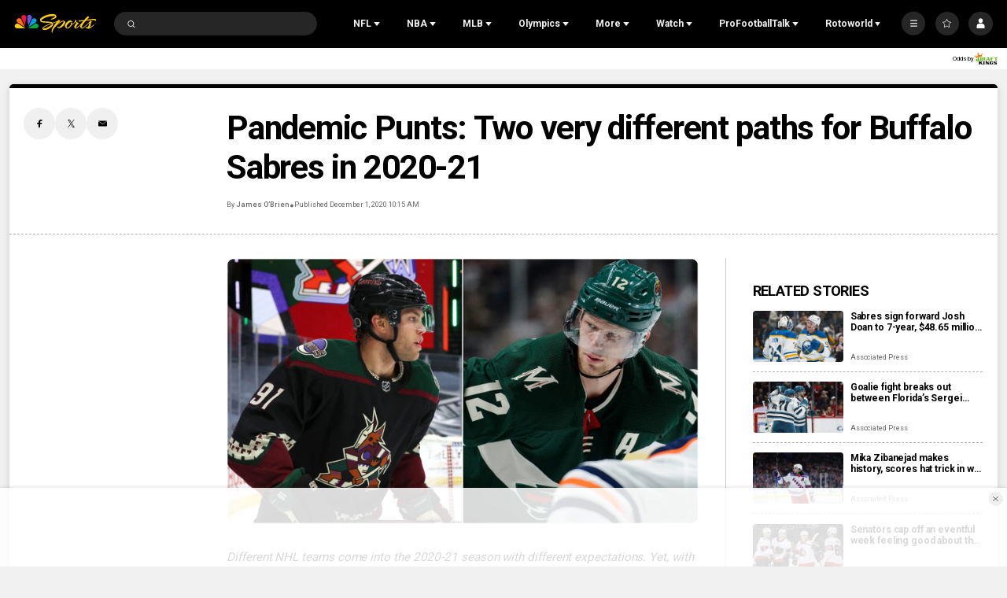

--- FILE ---
content_type: text/plain; charset=utf-8
request_url: https://widgets.media.sportradar.com/NBCUniversal/licensing
body_size: 10806
content:
U2FsdGVkX1/F8fZmMupvZcA2d2pIdaYZ5e4RadH8QgSBjHQGYUY4sJoTO6t3R362/wQ4bkUmo/vPGqNbA199UlRyakWBtxd9e25Pj9vqSkdIUDeD6i754Sgw0oLsU8DY7wiQmTmXGo6u6Y5EdK4PuXikcSb7aDn9XkS0NyO2I7TyWDkMIu7JvI73EyCLHag+05RNNqw6s8FdFy2IOHnjWdbTiPH7LZKgQa2U6a7FH75t29P27ZZdR6H7esFNPmUT0fK8KcsRz7VPu/WtTG/MP2iZSczX/[base64]/ClaDexGDoGsvFu9hPEDJtdxJheyTLNOh9BEn31SniFQM6gtWPXBUh5GTgZyka2Eu9NM2u4iE7vVcEuL7El8ToGCpUaP9Cq2GAWZanqOE+GcEj/QhsmK6K6Tt5t+4eyWvUNsnh2PCoGEhSfYjqE6oEwyhErc0hJN57fYUY4QbFL56HrzS7+r3JokWPRJh/o5fSUgNL9iqUhnpKs0Hdi6v7DdI53kSvN8Aw2VepGqbURRYrLOnc6fNtuSOWI1+LGCOdfBWXjjxMput8bT78XCVU3Y4kCVWIwCZhNGrUlYmNFN6EvIGKbZ6Ysy3aKakjybG4svVIc6xyIfVJrNz0IIbDHrL/9/RPtPRNf0ZHg/1Qva8z9F7uPbu/eRIbklDA39Q8W3xxIxOBoXYqn0MC4M1OF0Me8VJznp208/ha9sqHxbCwAo4+vCN9rus2DmIFjyHa7BRDYl5SvmOFVk8ePjqHjn6s8vM7MG50i5OE/QjrsIh0snmkiykA1wLdklQ3sC2CIjsBkTd+B6esULgODxBWmhwaWfj+8aueCn9b/68hj1Z8/VbGJUOr/jZF4o8bisGPZTTzcCWwz8l95sytO9OKkJVNo+TPD/5+mwEndHfjScUrGTx1OkSNOHTXwHRJ9Dz231Vw3KPQJYd46HdrLx+Vrx6RSo0oz16WB7uZHCXAx7KWavRvnptUGrxhIXq8X69vm/92Klar1ClJgpocZQ8SP+quc5OQla6r2PkZ0bKHGCwMSrUtQdu7PP5kkLM/SpiSS6YNHvsHpQpu4wIV75TJGlSrmaM0FM6WbxKJQYHmE4nkkfXYASVK5vPAx9kSa37JpqPJJLwLGbA9wfeCHDI86OjNEqSVttbPvuG1J+jnzJ8RRKRlPScQ7uGUifZ7eTd1IJlN+o3IpqVVC6iPEKZ4kIb3hePeYQ0vBODEO9nCbGUKqjdgzeb/K98ab/wAwx+x6ZAB3p/b80c7lUX+i9LlPagPxIKFobUAY4sewu30Lm1oL5Q2n/eHtFyEI1x6u7PivD2hwYWGA0f21U9IgRWCk6VQRw1RipPfqK+Gi4VQTeVYT9RjqQEsMpblLVZXaWpd0P8QmiFdy//aZcd7kvR2Sb58lw+YBmprjgGff4512Zkpw8Joc1dcd3g/b5ZIdEIv5DN9zAaNiu3OGBOCHP35GxATkjDLQQBdmRF2g7zpW/jY+VmiA8ZDGQhakmPOnQnJsDhVvnWZbj/yfmxbV22ORHP5C9oIvS0oI5aAeJHB49LoV7+IfJsPytfJEbV9pikNzAIZjvm70YlGhmtWNqImwKu+01ho/Ed5artt1uJa8cep3O4ol6J1kgzhdZEjDu/Gzm16YmcF/2Z1Wo4Fo+tskA/6ae7BlZXI3mqsYCNQk2ndU9noMSlvtWprgR9GmdMOx76hvQuVCaQRkxjwG4MHRS5z3h/IaCu4obxV4UomB9J+sMVUWO9aVqevD5MN6jD3b4dcfY9mfeULEHEOOxwCJ7RoCmpfWCTaoghs82JYSdJ+ZeAW4UhzOp8LcGuMxfnMpTLTsY+tMv9kNqW7ODXuPuUdw/Qx94YpKCRb6RRZAdeH9gyatw0k5EefagGZLXxoKR6CVTOvhLxU8gk/JDpc+mnrnulvNAGSUuVSkRqcSaWz6kIlBHWvHCRJN6zXGgOmF+4iyVOc7fNimZkVpycA68TxLM/Y1XzdF+lthbG83EyqSmpw9u5FC7a3OfbSEEHMLTXnnRz6Hyf9lpjDKbr1OWtDdcdzuiws1lUxJPMOpZcfTFc5ZV02V+V+SgAsV34o9hHAK/[base64]/n+l/mGixehyj9xUzBOMkAPVC0mhluyVE/0yaDnaRO3X2fJNZC5qSE8E2lJlo/EcUibn1oDw7bsEyz/xckSPtc+2B5E+XEADbUb8I2B3G0x58Dpuf9y7bhU3ScOf+dQDFXb9poRnYIWxJebg5uEJ05V4X84DLLtFtP50xFtsBNeAUVa1t+RsDbeoxweixxMEcefdHX9eng0ugoIQS4QOvjQZjY9wOFVADndTFvffPW11rv8xnixOBDB2ZfM2pxrzJC/YKVt1NApSUDJrjwxN4fsWdPEZQyTyLRr30DAqYLwAf7My2mbCfOaU86IdlVNU0451nMUmfBGyJR0362+maKRDmgg58LKaXjp6k4yV9mroARklgwZ0XnqND+IBMOfCaRt9dqvqM4+HfrBQlHg+q/xIn1jI3iW4d9Um0qT7ZzFAjzKtZv/5k7zf5M+zAYpp2SOA8x16hd6ndGaRz89FGwzkq6JiCgEtZluWHphm67TwzsbZ5GTjK0Z2zIXsqVuCAVAZNmuZ/LZGK9Db1djLyZPSYwY6IR9+nnR+i4cANPDTCc26BfPjaMQgHvmlrR6DpD9yMhIU854KveYVBM0WWYkKhscxl+GQINifDOsYWbNROVGe+q4+WtmNxfu45HegaxpvgVFxuhCZSUlzvno5dtnImMCX+bZ/LmMKKnYlvSNRuk9bFFnAOoxT9xQaIc7TbjGOwvIFx0ngGfpfTnXbAEtPhN/Szj9HhRR1B+fQitrlVyK2zaSP67Hnk/JkDOmdYwA897n6rNEFGozlXbSNOqSqhHLO14QC2JZOHE9ebcuRHkRftCP0xWTa4pKtl5jRjHHb7vHVqIHf9GuL+tWNfnGE7a7mKgJmNPogbDSrlJTxRsCPfm9o0t1NX9j7Av83/3rXRlAG4ANZEFzIiUvvIxid/H4pRCjOW7EeEephaZLqFmdSFCq0G/2phdeNg69sncfXdhFT7p8Cj+ZpVMIr6SRflLiXTk2D1llb5pdmpBTwL/QZ/9rnCc+57IWpczM+n4SyVyFPjxQcHmhMF6Xf1srHd5Y5ioljmKWtfddWlzjYj4hxCMTpcO6EbI0quBkeLGCiKbBuV+WSL68/8SAg3zpjNL2RgNcsNn6OHVdAg7t7av8xrnthBTQ11DSVlLoIs4PTzVIpYXt/aSAsi3MLhjMXUtvk81quJHw2QtlYQ0pjBUBPDFbmg2ia184JoZ9pTRV1vc22O+UWAvcmj/lNdpS7V2lRpiU1qs4e42TrhEHvyRQ9eQuxBvpoXkQ+sLBvp+ltKH5u+dn2eKQH5fnFw5yTcl++DT6m6Zl/M7HM6vPj7yQDVTUhHO2126U/CvHQhX7JYtV1alddAPwIUrtjIGtzerQY56/e+bOHnPVnmEHf7FnW/3+fSqAjeVpCh6zJol1EFRieB1AvRSfgIitQCWlJS/Hh8cIz2buwTj9Fmz4EQwwvo8d57LTRdjFvghPmN1Q1ST9KOMRrGgEejursGxzGnS4N2O6pPQDb1qOxwCOKdPLSX4A6VuKkzodIDwgrjJG+WyQOjq08/[base64]/JFpC5spOFrSULJnLXEWSbZAlZXbPJ8uW1SRQeja0FT0IzA1R8tQcp9zAB/lES6pBxHyIpoH1ljlv8EmrnIsAutObIqqfzUaXm3im26gooX4D56TiBm6e7wNadD4AQ0/RoDyHfx7oJeDd5N+otHzN41zx7CXCDVZvOaidkDsljnInJ+OS440lUW9nuXgxVKQ6n6/plTxwIEaVnDHUSVyABr+SlKHsYmLVQOcLmLxcJdPv1O6t668bba5Cj48c57W5nV8iMZHcs44WLuWR4LhaUWBT6XUBXMZVcqU+QFhqJIlsMDxxQesGXL0l47M7YgQ45WVneu8M5GVbGupB7u29d99La34IMLUPItTti9hib5Xd+i5cyW7UQTMwjFa/[base64]/xJPbKgVlv1dRC9C3bK06nO+cNpKaaKjYGroEtBjBO2C01gfuaEvf5CyZ8Tt4KlvlvLwsBSs6Yz4/qXpEntAKKLRDtgdmuWjGjxbrGBEOHReCVzBlyq6sMeairpk0Ur/nQhRfnvV8YXXJHNxNIDjK5jyQy+O9fokSm/91EivGeebZnfWJSsW/+VNVzrObB7LcSjDMgITwn0TZ999V9bU1UYDes1/GEn/Fjz8euhpMowQbsuNy02AERvtaUAfFrm8O96H6lrGWDGU0rvRIgylYQjooI9eqTi2uYSa1yQSPw+f4fxjiB/QwWbiNDNihK1Dd2FClgmSiBFRYMEoHuA7gRPPRy5F77Uy0iqILjNDpJNe8kSqPAwIEPLgGZsj2jdYXUGERAZzXtjdbMQRMHXlH149qUAZ9wi2A5kGopESNaH8s87+vryrnoQcZEs3eqmUzlryI7LyItnQaPDqXwniwoJqZ+XSWnHjxhNMvUTGs/DzuqwQmkwTaqvk+15Cwni86GE0Whv/sk17S32ntAebaLU4bS53PDEQrFi/eDe6WUNmVZIlZi4Jpg2WgMBCEPlUL/GhT5pZSE2HBx/olAlKAFGtTZsHXyUlznK3sqVlzqqUcX//R7fR0inTK60PE8rK+GCJ1jroDq85tDr+UKlpUPYQRTtB4UJqH6GCUFovjiLQLcuI+nbRjgkzC0rFuAXRWGEg1fo0pg2/ZFw+5oR494bVaRX+C5OzX9/lG7cDvOtJNDrG8qbEo1xUc/ufVHkRq56nf4MS6K3N7pmm+Nm3gseRH+XAWP7E8oadDSfrcOZFWm+ZaU7l4IDzwvGViGSJ/Z9uQE243eSc+idKAyRCSZuBFr+v0rmn2VdypDgCQ+lXa9v6OTDiRvwxNBiGWMzwI8c/lTe0S/tOcXN2s3rElScoxo4zhYikorOfJY8afJXOBHJtGpC1JDXbEENhZi3ydZVRfsSd5sKZAIhsgDcExCSnIEJU4A/yT6Ox+aJA85l74W8O0PpEdTSw4QL5dtQtwe5t+veOz0ncGqw9BV5E3CNUyrn4j+OV89XcFCvYIG4FPDxOnVodvrGsViYt0bMmZhjNFqECjXKScQL7OJpHeUnU8JxWMW+pMI4oExGBs3xtU1lixXJgIEzuKZa7vApgydESUXb5xhezJl6VF7r/oESQFDBGVWftySpZbrMMwPmf6PbwqRjYsVVClXfQMv+IOgin/BSZWPY5Q4Mtvb6DX2IZMrGe09ZNvAeyHKjAJ+Yie71IDNaDwRop5b+H7GCyD7sHy4cV4nTiX2tz8ALKGKJDziDULMY/vF1JzTIeYmMhwB5t0daoX1Fd08MZQKhddsy47lG+ISx7w7u1GuGsqQa3VDBvSrrJ54BRYD39LOIdFaImibtZjRT5OaSmxB2ar/PfzQ2HWlmZDsN15OONAmishqdxfbnk4VcqYNU9Wi37uSaHbCgm6HwTfAi4vcWR/OLeozZbPKX/o2Jz34XY+ZCaDoEe257Y4/eTTH3WBjIoFxTfbO6yqO2gYSyyXiRVLVTMl/uN4pSSXkBpBM0iAY+QPumLYTBJY2S7OwPQk7BMk1f6JxnWusBPDqDoXOpdOZD9Iqn6i+8VGyPlaJaBqhzVg9PfzPB2+EryzFQVF+IexdAIHxJnS7Og82uWB2YzRMsLL9DrG7imWGIO9Q063wo+G9QFJTiY/4o7rYZIFk0BRrcE+bOW0VLwKfLKPoFjqCj4asEB4AdstO6TOf2m1eE4iSkVZrWd09GcF2EAEqPr1FW8V2GOIxaKPemy7hU0QrgeR44NI3z3Q+fHRQsCqFLVdOKDsBjdAsxnxMYjdpGOLrElzaVKqV4FA8/5GAqb/NQSM6OzCoxUmmdFyCtzkK9fyHnPw2ON9NwHyF0b4fYgS/bRBixvKg/yAUNqROVjwKfAgD2OK0dLFYdnUfyZhWXsK1yFhyQ5o65fWU5POMYeSkI6nOpEbAA4G0EPKwChdFfYObFIOVYCvOsP7TJqmpcIWSkpbLwu/7TA4bLKFu1FWmQvhMSK9vXptDwSJanQhc5bOet/8L35kE6RLJGFqmjGQNlxAPydStAZLhu/NRK3E6/KdkzS7GG0//Lbw/3MerudgJoxZZtr//kokrl147GnIAUgcZ7Yn5fWNw+HaTMZmGiDTKamvYBZZhiPzRMYlUv1f8MuCVmbRZaBtrVhSizgNMshPM9NknKEqYFLtTZ1ZkJgvjRF1RWN5mC8/[base64]/fLY9kKFI1AL9Fwx0UppcXAiLthAfUV8/21suXaz7rDRgPkzYnV7iGsw3edbEboyn/[base64]/73RWJRgfsmH4RCaIrYNK0Mn5yAR/Vx5Wkv7Wth41BK6EmIq4SpzizbYRfluTq/lEQbiVSFAnVppFR4XZZiqfaSe0fdcO24tU1TK+ClBsw3odP8SqJIsOnKQaxUXVqCx1sDt4gE/sMJZias9/qwobUdGkPlubpqDnLbqipyKTELsaOopL8chLm9Wh8pvmU7poQmsOQXYNzaK/voJO8L7RO0k/zIMSh5L6Dm2Fiwz8rIY0LXaQrXKoYpN3K1IYqdTaore4V6ctUv7+LYpFTMhAPr0cLgvtiTVEdLLsx8vn2Wq9D6yhET4K0ITdR2FOJ/SD9pG95htZcoKaxQBBVKuoyKKXlPKxUkK5pdicPVyv/CpGUpipankqGoFeP2p4JdMXF+Xl9OblHCoyPfeyMwTQqQI7u9kqS9RQgG1/0JmbYel0C29fEt5+DwwNGStk7mjFV+RmQtlqxkhaqyySxhVBLefpR6z8wHrWeMS2XMpyGilvWypsFx2n68ZBuDlPm7h2OKhmHBpSNIVTfx9Zx0PBdpf0pvnIk47e5C00Gd6CUkCY9tDxKXWr+jNsVb3MAXkR4WS/[base64]/kpPLYq+3agtkHwpVOXtXR83WgZaeF+riTuu13l/cueWkB7Fo9fnPkWsXOHJFBiZB79M4y/BTiyKaPz9eUJ4QWgZiZytBgw+oYZx54i8EV++Sqa0/lJgHsnAtc9vr5GSfaL2FbXfHf4wTvf8pL03t7hnM63tdCWDIF+RRWncDDGbDIFVM7YK+MEh8Ea9u9yCd44+KXdL4vFo0FylRJNf3/2gXzX7ZlVaAO7PVl7zMdmyCFz0RVFK09t9W/vFmQkNVDLNMDPCWPJNoWQF9L3npoMu5Q4BJlYEovsAERbbucaJT6orRd2KrX1D5g55HtPMt8JFFMrBCO2SF0krrdv2d6h0gew5Yqy0W124v8KG0DElzAoUxot0bdmbge5UI7neKb+QZ7ME+JuRP+owX48DaI9ktabM/d+27A2XEk7Vi6Wc8NCzmhTq7VYmtIacP75j/[base64]/k6zo2ndciott1NhDv243bRC1tJPq3HNUqb4k9Lg+8L/HAklpU/2s3lJl1uWjU7HhOnoKabKnx9rV2kS7/HDSi55UuE+zfQ5a1UbITEtW7KwmryhB1mlxI+gxAHLLDjYLpqlCci+SXAWFFqpnyucO2jWWHCy1K5p4T4Vwgvc6J7zFAFCoPyEiC9VqWGxS36NdC6wzFIwimZ28errWCOhOB1DbRdbNv/vRiMnoKx6jRhahqw4OHtvEhNh725xNXj9+ZdZXps1FY4tCqt5WAdKABfnhOVEbUqVfu4mGZl3U5CgvG+s074+0g4xcBwi2CliDmARrktCQl3wETQNL1HHwP6NpCdHQWeW83x+q7e3+Q2XKag131aXLfODcjx7dpSz7Sz/rH75m64IaqOH/PyHfyQdVwiQKHZvCr0obfukpYjhHSB8n9X7jmrGlrUniNsvTzauxDLGoOwbUCs/LrjNQn+gnj7Nlf1v19an4mk3HZdNempPJB+kTHz7vvKu0dd0TYKGdYKCaHh6DVPkNF62SrRRcbnlleeUYNa37ZtQSJfa+/E2jIRET9h1qHxSmARwt0gnYqBg33BsKkwz8JRPG97ESsJLet1fimUl6UnvL8qB/pMmtOpB3j89wJ1/5Fb35bj6a3JPLBCGB+NpYvcvB67pH13ReKx7yjGQikRlUPqYvEyOqqOmnjhVF3dqnmAJKlVaRzHBpb9VVwdEykKO0ZVHo4p2wkFU5nT25WiQujbTcK9nDAcSHr6dGYzCJPRUQmRqFdTfOI+p4B60sr3LKBwLDXVu40nuTPiZFUqkNAtrRUx/xdV16cWhTtjsAMxaraGNoQYNDVTpuV9XZz7bBTzKAS+/fBO1Ii4jWVS7oRREQNIWblOYIO70AenOLQetzVmZAbRR9AQzDMHKpT6+TMBjtg1gOSrkRFXXsAfEYnbWjFXFsbyRDQEp9KjCrwvxngdpIUV14AqFdT03gDFvKxCS00tqKI/YzKJLek+Zw/ALXm4TkRq7++d+905nbthplWoCM3cqsYGUortfc243uirrCh0YX5pm9FZf2b17qVVkpULEH9U8yjnnUw3TKLq9KnuGg+TMOhkP2c6mN7cy/Qfo7lbfENgVXubUucu19Mpn4IINdVn3iC1F62laukkbFofwtkgWBiocryazZcZ5CvdS6wDCSMz0+PvW3m59q4qn+FCBodQsoAaRxorGkr6lGH9L+HgCc8awwL+Whlh172AAYGO3ZmjUFX5udEuhVD9Wh1Wz3eUMTw/eUlWg4/kT2cIYqYearuMs/UhG09biyOSMoyV08t2rRC+2AWFQUCK3GpYAiGsH87n4etNAADdruVl1Bn8FEw1Q4XT3VeJ57ZGnkn0AZgiLAviG9Mb5fB/nyipqHrVtnPhp+/vTKLsqxrPPcIQ89pSdgEehwq1SwW5hX21lz+SfYVOTeI649FjMROWY5i4VETUuis7sUXTPSq+WY7xayHISTXaxEMcvOmlhKTzynT1Fsx4x0qBpH3w/Tes5kVaRMiTbaTM6QZ72GHHqdLm57ah9oHpz9qMjnpZFv4jwhgS4LO2qhIz5Ayi1b5/Jvdmk/6wO2ufwJX/5EeUmh0Pa9mNk35K5K13BnTDhky71ZKTmBLfnJK6uqc5gPsoG0nfPKjInCfiV7ql073/L0eBfPSqQRX9T9pxZMm2LwVFazZrWpi7B8hB3FNmXd44l6/G3jlZNaLY8DjHnHZyQ0gXtf/Mvgrp4aDxQQhntUwzlJvz8j70C3OKO42TqbbFRVFPYXK4UkixZ9rusbBDrPRE+n7ecbErLe3+BLCcnNLU2gMIGk4g1GYbP2opiqHv/oI3O7McHVWN1kSuKW7gfIuAsIa+HsQVGWwW2rVXRNhIbILPV6bopEd3ZaHCB31D7j5d7DtSDwFE4HSJqeNZus9zJ+7Ig7YTGzZ7FrsgVndq9mx+0rMWw+QEqn5bK4k/lEkO5nDxwzjaHwxOp7nJQeLxcWap9ReqeXy0DYgIwfYHs1davuDJxLFX2Io53UJ0azzD/BIFKN5vsFW9+g9izxf7zK/B+SYtnzjFIlFWTv7b0kEji0eG7dcvTv719xLPziTguWceX1UiqgDAnKK/gJ9utJ23D7ygh9+E8RUzn0asSX+yrEeJ3XXa6twgJAFsDmWHf3vhrM7Q9FsIER8vX6d1/8pZeoXvVrIfxIKqg5QgQUluhAfLGeWA8djZL5qawtBoPkeGHPlEb1wfkQA/N5VLc2DwyF/n6mwCB7LAbUq3ofYWDVrJI7BoiJFQtFEYxNsOG3hJdn9oYH7zthU1IH5axsH47mny3HZcfZ+SmbioNXDjezGl0fHArgWSHkg4A09PpRFUU7RvV2zH0fuVbBOuwGsBxvsURXP11MuFIK2X/v+Y2M2Y2Dw0Xoo7OaOX79tVRFrOyvDSuN/JTqXIQT4yCW4HMZ5aFX/x2dWgFDzex8NzDnrJfMb9Lq8wLSlsFV6Y9BdpxYaRs2DBPLJPeW3t8XxS8XAqQ7hSmXs9FVq4T35JkxkqjFQwnFAYjc644dY9cpcGZoc645ebrgeHChsR7iZf4y0232715LzrP2noUOM5OZpDBqUicEBUiQHg3DpUSHH/PxNZlB+4qGjDGwasQPVbiwCs1xzKj+THeQfIWf6IGiNdK89JvjljnHKefbnlU+LZ5fpDBAi/+HRFLTb2uk7ynXmAXh7lkt5BM2cFTx+yLPvhDg+LrS6lk20o8MM1oBUi68MTtws9blBpAOvdJqNq//MVzmSFDjg0nL369mXuO6yzwomh/Biu0kRvo/T+QOVrUQ+UNafgtt8jdELvEF3glZJUYsY/Ud2Ert+NFwlAVnGX64EDpmxm0D6ooCwE4H3xv1BM4jXQCuwkbExul+LsTblHGu8+58/9oiOor3aSs3I4wZQG++wPgWrt/H+9RgSbWxJZb1S4EKVQ7amiVzo9NfKiGBi+He5kiaiDMvfL+Mu9/GZsZVEGwx5sUJbOaKGE7sDif3ySMCM9q79ocYIunkSQZya9ZXX6Wd584p/QwQ7RrXwgGDAOtismXKszZu3tu6PZ34uU19wYGTab56pHs5470sgU/rT6t+iJnoYhd5vtNcT7YxCd+2v0PSllwpKG4ZY1G7Pe9+4kOizvB5uywnCCg3reiYa4ll51u+s9rPuTrqw+tykDyqs++mto0ZB7eQPpD/2Un41ODV6ifO2uBpRAqrjl0IAYY/Fj41qyn234MWEdHQXkmjasQ1QyQ3fKr8G6oikTAirFBHVOMALEBlN5cogV/DnHsxbtGD1gNy1ugnfW3k4/O/MDV8Rq4KVnTe8HIoRklfgGjYq5mIjSrLIX6Kt/Xep/lggm1p8bpLIAYy4e3G3NtKUkvnZzyBPyBPE911EIbFJh8VmP+U05ta5/[base64]/vpbp2UciJU9bTqOe5qK1mxpecnUeGKV1JkLyF56D/8hr4vErW49BLqyYDHOdio85TpT8QuIcKZQV1srh4lPbczKuTrUHCqO3N0PfmtMqoLqjNfTENZowruN4LTf+m6SdyFoKdfIm/s6c1kXTH1ZieZFVMzDBFVXKqewWh+3Xc/cFlhQQ5M5ukNFKamTxoi178BXeeFvTObYJv3dcPN1cjCHpE9cSzD3Bk3sN0YghQgGg0iqDEr/RK29viN8c+S0KXAQ1gYolg+YWPvkHBgAUxvBnARSTXNMRpzG4q8IDnD96ZUM1Cv25egBJjoIzYXnVb9MyQKMOA/uoBMENPVJSvKaz2LnFcvZ4CZ0f/pDGX73cFA5xj/R4g0lPPocc6hqM+VO/VRyLi+GHyLCYjH1VrLNnvH5HPxKwKjDVuyv3Tasa2b8objPEFbp44Ia9kcpuGABGHMreH6L4yzifJzkfNzzzUXQUOGdqg6K6jv5pGfv1y9zZDxRqGNCyTBiJ7x/GurHftkY+pfFKosGoAceIyCSN/Z5lFfoMIQUWmTjbIG3e0vZDT3pH9HB17w/Gzsl6za1UI9uonLojQlDg6c5TIDczyz9Nrv0yfZIDKR7BUmhZ5cNFfP4MZPBHAw2/68B7NyqnNMv1mfJaojXDcF6R990KB3u9hnW+bRJ/Pb6iMOeQqMk2cHy3BZ0/yzizaQU/tK9NIslAi1SEiZiUHVD07XRhoXn5qS4sXw1duj3grtMYdKhq0u6YML3ErMSMPnGz7iBJjGnuh22dLuXlQQf6eS0JV5Gku1hETpPnVf6hNfMw3XWwX4HncmFZhYWMZoXiD3sF1beD0wHLwiQ4KCYVVDF/FqhCLCvZKpPr0BqkZb2kRXkSAnGP+d0EPBwn77zUL+WiEsmJ1AYq65+yZdMJpd/n0UDXei66jS2k/RuxG7I3XxNU053Ot9NJilY/Iq/Yg9Hq07tPAktfWvKf3V6lq+nrobHKW+D0qT4SHlt8Yps2VbuE8KsZlOoVbheQ/80xm6bzLPH0foH0mOnScH+96vKFPlf1DxGlwRtpY3TYJLfeLxvYepP6U04tpw3XT3JZe7PZ3OkLTeum0KbbTyyPq0tgV3bNWnaXl5RyBNl3QO/E/[base64]/JXrXoj+ceFDh1ZIgFIag7T2gltP2mAZ5Fl00XTCEbs4Uj2NdfA3Nf9pDwR0ptHIQvdGIZu8JAbgwtMmOSn0sWEd+wtDQgjvHsnFNfNvZH3ivQ1UlfvJmvoiaGt9KEBiFML2TsKZSZ03J7jqFRjxtbzQsJZidyz/uv8WusFnJaejYGqeb47n0DJWiVgG216sE92h3k06oAg=